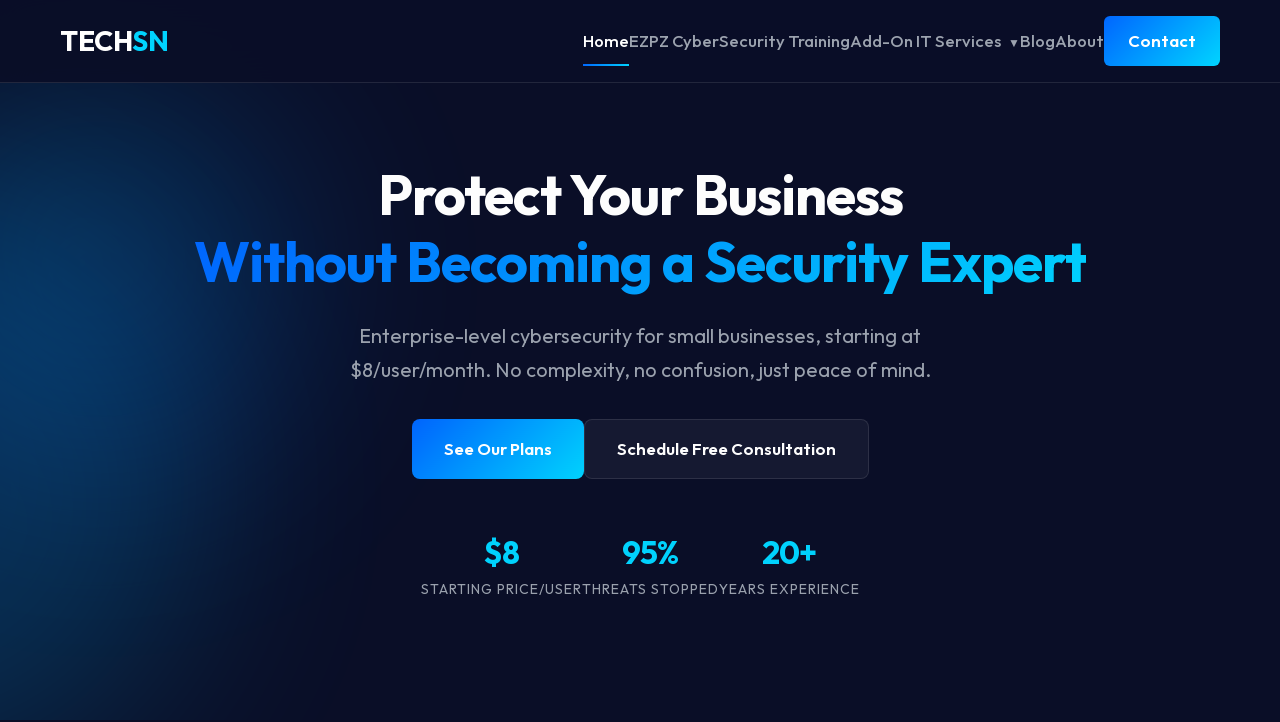

--- FILE ---
content_type: text/html; charset=utf-8
request_url: https://www.techsn.com/
body_size: 4600
content:
<!DOCTYPE html>
<html lang="en">
<head>
    <meta charset="UTF-8">
    <meta name="viewport" content="width=device-width, initial-scale=1.0">
    <title>EZPZ Cyber - Business-Grade Cybersecurity Made Easy | Tech Solutions Now</title>
    <meta name="description" content="Enterprise-level cybersecurity for small businesses, starting at $8/user/month. No complexity, no confusion, just protection. Serving businesses nationwide.">

    <!-- Fonts -->
    <link rel="preconnect" href="https://fonts.googleapis.com">
    <link rel="preconnect" href="https://fonts.gstatic.com" crossorigin>
    <link href="https://fonts.googleapis.com/css2?family=Outfit:wght@300;400;500;600;700&family=JetBrains+Mono:wght@400;500&display=swap" rel="stylesheet">

    <link rel="stylesheet" href="css/styles.css">
    <link rel="stylesheet" href="css/animations.css">
</head>
<body>
    <!-- Navigation -->
    <nav class="navbar">
        <div class="nav-container">
            <div class="nav-brand">
                <a href="index.html">
                    <span class="logo-text">TECH<span class="accent">SN</span></span>
                </a>
            </div>
            <button class="mobile-toggle" aria-label="Toggle navigation">
                <span></span>
                <span></span>
                <span></span>
            </button>
            <div class="nav-menu">
                <a href="index.html" class="nav-link active">Home</a>
                <a href="pages/ezpz-cyber.html" class="nav-link">EZPZ Cyber</a>
                <a href="pages/security-awareness-training.html" class="nav-link">Security Training</a>
                <div class="nav-dropdown">
                    <a href="#" class="nav-link">Add-On IT Services <span class="arrow">▼</span></a>
                    <div class="dropdown-content">
                        <a href="pages/add-on-services.html#voip">VoIP & Telecom</a>
                        <a href="pages/add-on-services.html#monitoring">Remote Monitoring</a>
                        <a href="pages/add-on-services.html#backup">Managed Backup</a>
                        <a href="pages/add-on-services.html#planning">Strategic Planning</a>
                        <a href="pages/add-on-services.html#support">On-Demand Support</a>
                    </div>
                </div>
                <a href="pages/blog.html" class="nav-link">Blog</a>
                <a href="pages/about.html" class="nav-link">About</a>
                <a href="pages/contact.html" class="nav-link nav-cta">Contact</a>
            </div>
        </div>
    </nav>

    <!-- Hero Section -->
    <section class="hero">
        <div class="hero-bg">
            <div class="grid-pattern"></div>
            <div class="gradient-orb orb-1"></div>
            <div class="gradient-orb orb-2"></div>
        </div>
        <div class="container">
            <div class="hero-content" style="grid-template-columns: 1fr; text-align: center; max-width: 900px; margin: 0 auto;">
                <div class="hero-text fade-in-up">
                    <h1 class="hero-title">
                        Protect Your Business<br>
                        <span class="text-gradient">Without Becoming a Security Expert</span>
                    </h1>
                    <p class="hero-subtitle" style="max-width: 700px; margin: 0 auto 2rem;">
                        Enterprise-level cybersecurity for small businesses, starting at $8/user/month. No complexity, no confusion, just peace of mind.
                    </p>
                    <div class="hero-buttons" style="justify-content: center;">
                        <a href="pages/ezpz-cyber.html" class="btn btn-primary">See Our Plans</a>
                        <a href="pages/contact.html" class="btn btn-secondary">
                            <span>Schedule Free Consultation</span>
                        </a>
                    </div>
                    <div class="hero-stats" style="justify-content: center;">
                        <div class="stat">
                            <span class="stat-number">$8</span>
                            <span class="stat-label">Starting Price/User</span>
                        </div>
                        <div class="stat">
                            <span class="stat-number">95%</span>
                            <span class="stat-label">Threats Stopped</span>
                        </div>
                        <div class="stat">
                            <span class="stat-number">20+</span>
                            <span class="stat-label">Years Experience</span>
                        </div>
                    </div>
                </div>
            </div>
        </div>
    </section>

    <!-- Problem Statement Section -->
    <section class="services-section">
        <div class="container">
            <div class="section-header">
                <span class="section-tag">YOU'RE NOT ALONE</span>
                <h2 class="section-title">You Know You Need Cybersecurity, But...</h2>
            </div>
            <div class="features-grid">
                <div class="feature">
                    <div class="feature-icon">
                        <svg width="32" height="32" viewBox="0 0 24 24" fill="none" stroke="currentColor" stroke-width="2">
                            <circle cx="12" cy="12" r="10"/>
                            <path d="M9.09 9a3 3 0 0 1 5.83 1c0 2-3 3-3 3"/>
                            <line x1="12" y1="17" x2="12.01" y2="17"/>
                        </svg>
                    </div>
                    <h3>It Feels Overwhelming</h3>
                    <p>Too many options, too much technical jargon, and you're not sure where to start.</p>
                </div>
                <div class="feature">
                    <div class="feature-icon">
                        <svg width="32" height="32" viewBox="0 0 24 24" fill="none" stroke="currentColor" stroke-width="2">
                            <line x1="12" y1="1" x2="12" y2="23"/>
                            <path d="M17 5H9.5a3.5 3.5 0 0 0 0 7h5a3.5 3.5 0 0 1 0 7H6"/>
                        </svg>
                    </div>
                    <h3>Enterprise Solutions Are Too Expensive</h3>
                    <p>Big company security costs $125-250 per person. That's just not realistic for your budget.</p>
                </div>
                <div class="feature">
                    <div class="feature-icon">
                        <svg width="32" height="32" viewBox="0 0 24 24" fill="none" stroke="currentColor" stroke-width="2">
                            <path d="M17 21v-2a4 4 0 0 0-4-4H5a4 4 0 0 0-4 4v2"/>
                            <circle cx="9" cy="7" r="4"/>
                            <path d="M23 21v-2a4 4 0 0 0-3-3.87"/>
                            <path d="M16 3.13a4 4 0 0 1 0 7.75"/>
                        </svg>
                    </div>
                    <h3>You Don't Have an IT Department</h3>
                    <p>Who's going to set it up? Manage it? Keep it updated? You just want it to work.</p>
                </div>
                <div class="feature">
                    <div class="feature-icon">
                        <svg width="32" height="32" viewBox="0 0 24 24" fill="none" stroke="currentColor" stroke-width="2">
                            <rect x="3" y="11" width="18" height="11" rx="2" ry="2"/>
                            <path d="M7 11V7a5 5 0 0 1 10 0v4"/>
                        </svg>
                    </div>
                    <h3>You Just Want Protection</h3>
                    <p>You don't want to become a security expert. You want to run your business with confidence.</p>
                </div>
            </div>
        </div>
    </section>

    <!-- Solution Section -->
    <section class="cta-section">
        <div class="container">
            <div class="cta-card">
                <div class="cta-pattern"></div>
                <div class="cta-content">
                    <span class="section-tag" style="background: rgba(255,255,255,0.2); color: white; margin-bottom: 1rem; display: inline-block;">INTRODUCING</span>
                    <h2>EZPZ Cyber: Business-Grade Security Made Simple</h2>
                    <p style="max-width: 800px; margin: 0 auto 2rem;">Clear protection tiers. Transparent pricing. Complete setup included. You focus on your business - we handle the security.</p>
                    <div class="features-grid" style="grid-template-columns: repeat(auto-fit, minmax(200px, 1fr)); gap: 2rem; margin: 3rem 0;">
                        <div style="text-align: center;">
                            <div class="feature-icon" style="margin: 0 auto 1rem; background: rgba(255,255,255,0.2);">
                                <svg width="32" height="32" viewBox="0 0 24 24" fill="none" stroke="white" stroke-width="2">
                                    <polyline points="20 6 9 17 4 12"/>
                                </svg>
                            </div>
                            <h3 style="color: white; margin-bottom: 0.5rem;">Simple</h3>
                            <p style="color: rgba(255,255,255,0.9);">Three clear tiers, transparent pricing, easy to choose</p>
                        </div>
                        <div style="text-align: center;">
                            <div class="feature-icon" style="margin: 0 auto 1rem; background: rgba(255,255,255,0.2);">
                                <svg width="32" height="32" viewBox="0 0 24 24" fill="none" stroke="white" stroke-width="2">
                                    <line x1="12" y1="1" x2="12" y2="23"/>
                                    <path d="M17 5H9.5a3.5 3.5 0 0 0 0 7h5a3.5 3.5 0 0 1 0 7H6"/>
                                </svg>
                            </div>
                            <h3 style="color: white; margin-bottom: 0.5rem;">Affordable</h3>
                            <p style="color: rgba(255,255,255,0.9);">Enterprise protection starting at $8/user/month</p>
                        </div>
                        <div style="text-align: center;">
                            <div class="feature-icon" style="margin: 0 auto 1rem; background: rgba(255,255,255,0.2);">
                                <svg width="32" height="32" viewBox="0 0 24 24" fill="none" stroke="white" stroke-width="2">
                                    <path d="M22 11.08V12a10 10 0 1 1-5.93-9.14"/>
                                    <polyline points="22 4 12 14.01 9 11.01"/>
                                </svg>
                            </div>
                            <h3 style="color: white; margin-bottom: 0.5rem;">Complete</h3>
                            <p style="color: rgba(255,255,255,0.9);">We handle setup, training, and ongoing support</p>
                        </div>
                    </div>
                    <p style="font-size: 0.875rem; opacity: 0.9; margin-bottom: 2rem;">Powered by Coro's AI platform, trusted by thousands of businesses</p>
                    <div class="cta-buttons">
                        <a href="pages/ezpz-cyber.html" class="btn btn-white">View Detailed Pricing</a>
                    </div>
                </div>
            </div>
        </div>
    </section>

    <!-- Three Tiers Preview -->
    <section class="services-section">
        <div class="container">
            <div class="section-header">
                <span class="section-tag">CHOOSE YOUR PROTECTION LEVEL</span>
                <h2 class="section-title">Three Tiers, One Goal: Keep Your Business Safe</h2>
                <p class="section-subtitle">All plans include complete setup and ongoing support</p>
            </div>
            <div class="services-grid">
                <a href="pages/ezpz-cyber.html" class="service-card">
                    <div class="service-icon">
                        <svg width="48" height="48" viewBox="0 0 24 24" fill="none" stroke="currentColor" stroke-width="1.5">
                            <path d="M12 22s8-4 8-10V5l-8-3-8 3v7c0 6 8 10 8 10z"/>
                        </svg>
                    </div>
                    <span class="section-tag" style="font-size: 0.75rem; margin-bottom: 0.5rem;">MOST POPULAR</span>
                    <h3>Essential Protection</h3>
                    <p style="font-size: 2rem; font-weight: 700; color: var(--accent); margin: 1rem 0;">$8<span style="font-size: 1rem; font-weight: 400; color: var(--light-gray);">/user/month</span></p>
                    <p>Complete endpoint, email, and cloud app security. Security awareness training included. Perfect for small teams.</p>
                    <span class="service-link">View Details →</span>
                </a>
                <a href="pages/ezpz-cyber.html" class="service-card">
                    <div class="service-icon">
                        <svg width="48" height="48" viewBox="0 0 24 24" fill="none" stroke="currentColor" stroke-width="1.5">
                            <path d="M12 22s8-4 8-10V5l-8-3-8 3v7c0 6 8 10 8 10z"/>
                            <polyline points="9 12 11 14 15 10"/>
                        </svg>
                    </div>
                    <span class="section-tag" style="font-size: 0.75rem; margin-bottom: 0.5rem;">GROWING TEAMS</span>
                    <h3>Professional Protection</h3>
                    <p style="font-size: 1.5rem; font-weight: 700; color: var(--white); margin: 1rem 0;">Custom Pricing</p>
                    <p>Everything in Essential plus enhanced monitoring, detailed reports, and priority support. For businesses with compliance needs.</p>
                    <span class="service-link">View Details →</span>
                </a>
                <a href="pages/ezpz-cyber.html" class="service-card">
                    <div class="service-icon">
                        <svg width="48" height="48" viewBox="0 0 24 24" fill="none" stroke="currentColor" stroke-width="1.5">
                            <path d="M12 22s8-4 8-10V5l-8-3-8 3v7c0 6 8 10 8 10z"/>
                            <circle cx="12" cy="12" r="3"/>
                        </svg>
                    </div>
                    <span class="section-tag" style="font-size: 0.75rem; margin-bottom: 0.5rem;">24/7 PROTECTION</span>
                    <h3>Enterprise Protection</h3>
                    <p style="font-size: 1.5rem; font-weight: 700; color: var(--white); margin: 1rem 0;">Custom Pricing</p>
                    <p>Full Coro SOC with 24/7 managed detection and response. Dedicated account manager. White-glove service for critical businesses.</p>
                    <span class="service-link">View Details →</span>
                </a>
            </div>
        </div>
    </section>

    <!-- Trust Indicators -->
    <section class="features-section">
        <div class="container">
            <div class="section-header">
                <span class="section-tag">WHY TECH SOLUTIONS NOW</span>
                <h2 class="section-title">20 Years Protecting Businesses Like Yours</h2>
            </div>
            <div class="features-grid">
                <div class="feature">
                    <div class="feature-icon">
                        <svg width="32" height="32" viewBox="0 0 24 24" fill="none" stroke="currentColor" stroke-width="2">
                            <path d="M17 21v-2a4 4 0 0 0-4-4H5a4 4 0 0 0-4 4v2"/>
                            <circle cx="9" cy="7" r="4"/>
                            <path d="M23 21v-2a4 4 0 0 0-3-3.87"/>
                        </svg>
                    </div>
                    <h3>Business-First Approach</h3>
                    <p>We translate security into business terms. No jargon, just clear protection for what matters most.</p>
                </div>
                <div class="feature">
                    <div class="feature-icon">
                        <svg width="32" height="32" viewBox="0 0 24 24" fill="none" stroke="currentColor" stroke-width="2">
                            <path d="M21 16V8a2 2 0 0 0-1-1.73l-7-4a2 2 0 0 0-2 0l-7 4A2 2 0 0 0 3 8v8a2 2 0 0 0 1 1.73l7 4a2 2 0 0 0 2 0l7-4A2 2 0 0 0 21 16z"/>
                            <polyline points="3.27 6.96 12 12.01 20.73 6.96"/>
                            <line x1="12" y1="22.08" x2="12" y2="12"/>
                        </svg>
                    </div>
                    <h3>Nationwide Service</h3>
                    <p>Serving businesses across the United States. Your security has no geographic limits.</p>
                </div>
                <div class="feature">
                    <div class="feature-icon">
                        <svg width="32" height="32" viewBox="0 0 24 24" fill="none" stroke="currentColor" stroke-width="2">
                            <polyline points="22 12 18 12 15 21 9 3 6 12 2 12"/>
                        </svg>
                    </div>
                    <h3>Business Continuity Focus</h3>
                    <p>This isn't about technology—it's about keeping your business running no matter what.</p>
                </div>
                <div class="feature">
                    <div class="feature-icon">
                        <svg width="32" height="32" viewBox="0 0 24 24" fill="none" stroke="currentColor" stroke-width="2">
                            <path d="M14 2H6a2 2 0 0 0-2 2v16a2 2 0 0 0 2 2h12a2 2 0 0 0 2-2V8z"/>
                            <polyline points="14 2 14 8 20 8"/>
                            <line x1="16" y1="13" x2="8" y2="13"/>
                            <line x1="16" y1="17" x2="8" y2="17"/>
                            <polyline points="10 9 9 9 8 9"/>
                        </svg>
                    </div>
                    <h3>Honest Advisors</h3>
                    <p>No pressure sales tactics. Just transparent recommendations that fit your needs and budget.</p>
                </div>
            </div>
        </div>
    </section>

    <!-- Add-On Services Mention -->
    <section class="services-section" style="background: var(--dark);">
        <div class="container">
            <div class="section-header">
                <span class="section-tag">BEYOND CYBERSECURITY</span>
                <h2 class="section-title">Need More Than Security?</h2>
                <p class="section-subtitle">We can help with your other IT needs too</p>
            </div>
            <div style="display: grid; grid-template-columns: repeat(auto-fit, minmax(200px, 1fr)); gap: 2rem; margin-top: 3rem;">
                <div style="text-align: center;">
                    <h3 style="font-size: 1.125rem; margin-bottom: 0.5rem;">VoIP & Phone Systems</h3>
                    <p style="color: var(--light-gray); font-size: 0.9375rem;">Reliable business communications</p>
                </div>
                <div style="text-align: center;">
                    <h3 style="font-size: 1.125rem; margin-bottom: 0.5rem;">Remote IT Monitoring</h3>
                    <p style="color: var(--light-gray); font-size: 0.9375rem;">Prevent problems before they happen</p>
                </div>
                <div style="text-align: center;">
                    <h3 style="font-size: 1.125rem; margin-bottom: 0.5rem;">Managed Backup</h3>
                    <p style="color: var(--light-gray); font-size: 0.9375rem;">Protect your critical data</p>
                </div>
                <div style="text-align: center;">
                    <h3 style="font-size: 1.125rem; margin-bottom: 0.5rem;">IT Planning & Support</h3>
                    <p style="color: var(--light-gray); font-size: 0.9375rem;">Strategic guidance when you need it</p>
                </div>
            </div>
            <div style="text-align: center; margin-top: 3rem;">
                <a href="pages/add-on-services.html" class="btn btn-secondary">Explore Add-On Services</a>
            </div>
        </div>
    </section>

    <!-- Final CTA -->
    <section class="cta-section">
        <div class="container">
            <div class="cta-card">
                <div class="cta-pattern"></div>
                <div class="cta-content">
                    <h2>Ready to Protect Your Business?</h2>
                    <p>Schedule a free consultation. No pressure, just honest advice about keeping your business safe.</p>
                    <div class="cta-buttons">
                        <a href="pages/ezpz-cyber.html" class="btn btn-white">See Pricing & Plans</a>
                        <a href="pages/contact.html" class="btn btn-outline">
                            <span>Talk to an Expert</span>
                        </a>
                    </div>
                </div>
            </div>
        </div>
    </section>

    <!-- Footer -->
    <footer class="footer">
        <div class="container">
            <div class="footer-content">
                <div class="footer-section">
                    <div class="footer-brand">
                        <span class="logo-text">TECH<span class="accent">SN</span></span>
                        <p>Your trusted cybersecurity partner</p>
                    </div>
                    <div class="footer-contact">
                        <a href="tel:614-895-8000">📞 (614) 895-8000</a>
                        <a href="mailto:support@techsn.com">✉️ support@techsn.com</a>
                        <p style="margin-top: 0.5rem; color: var(--light-gray); font-size: 0.875rem;">🌎 Serving businesses nationwide</p>
                    </div>
                </div>
                <div class="footer-section">
                    <h4>EZPZ Cyber</h4>
                    <ul>
                        <li><a href="pages/ezpz-cyber.html">Overview & Pricing</a></li>
                        <li><a href="pages/security-awareness-training.html">Security Training</a></li>
                        <li><a href="pages/contact.html">Get Started</a></li>
                    </ul>
                </div>
                <div class="footer-section">
                    <h4>Services</h4>
                    <ul>
                        <li><a href="pages/add-on-services.html#voip">VoIP & Telecom</a></li>
                        <li><a href="pages/add-on-services.html#monitoring">Remote Monitoring</a></li>
                        <li><a href="pages/add-on-services.html#backup">Managed Backup</a></li>
                        <li><a href="pages/add-on-services.html#support">On-Demand Support</a></li>
                    </ul>
                </div>
                <div class="footer-section">
                    <h4>Company</h4>
                    <ul>
                        <li><a href="pages/about.html">About Us</a></li>
                        <li><a href="pages/blog.html">Blog</a></li>
                        <li><a href="pages/contact.html">Contact</a></li>
                    </ul>
                </div>
            </div>
            <div class="footer-bottom">
                <p>&copy; 2025 Tech Solutions Now. All rights reserved.</p>
                <div class="footer-links">
                    <a href="pages/privacy.html">Privacy Policy</a>
                    <a href="pages/terms.html">Terms of Service</a>
                </div>
            </div>
        </div>
    </footer>

    <script src="js/main.js"></script>
</body>
</html>


--- FILE ---
content_type: text/css; charset=utf-8
request_url: https://www.techsn.com/css/styles.css
body_size: 3124
content:
/* CSS Variables & Reset */
:root {
    --primary: #0066FF;
    --primary-dark: #0052CC;
    --primary-light: #3385FF;
    --accent: #00D4FF;
    --dark: #0A0E27;
    --dark-secondary: #151932;
    --gray: #6B7280;
    --light-gray: #9CA3AF;
    --white: #FFFFFF;
    --off-white: #F9FAFB;
    --border: rgba(255, 255, 255, 0.1);
    --shadow: 0 10px 40px rgba(0, 0, 0, 0.1);
    --shadow-lg: 0 20px 60px rgba(0, 0, 0, 0.15);
    --gradient: linear-gradient(135deg, var(--primary) 0%, var(--accent) 100%);
    --font-main: 'Outfit', -apple-system, BlinkMacSystemFont, sans-serif;
    --font-mono: 'JetBrains Mono', monospace;
    --transition: all 0.3s cubic-bezier(0.4, 0, 0.2, 1);

    /* Text colors for better readability */
    --text-primary: #FFFFFF;
    --text-secondary: #B8BCC8;
    --link-color: #5BA3FF;
    --link-hover: #00D4FF;
}

* {
    margin: 0;
    padding: 0;
    box-sizing: border-box;
}

html {
    scroll-behavior: smooth;
}

body {
    font-family: var(--font-main);
    background: var(--dark);
    color: var(--white);
    line-height: 1.6;
    overflow-x: hidden;
    -webkit-font-smoothing: antialiased;
    -moz-osx-font-smoothing: grayscale;
}

/* Global Link Styles */
a {
    color: var(--link-color);
    text-decoration: none;
    transition: var(--transition);
    font-size: 1.05rem;
}

a:hover {
    color: var(--link-hover);
    text-decoration: underline;
}

a:visited {
    color: #8B9BFF;
}

/* Paragraphs and text */
p {
    color: var(--text-secondary);
    font-size: 1.05rem;
    line-height: 1.7;
}

/* Container */
.container {
    max-width: 1200px;
    margin: 0 auto;
    padding: 0 20px;
}

/* Navigation */
.navbar {
    position: fixed;
    top: 0;
    left: 0;
    right: 0;
    background: rgba(10, 14, 39, 0.95);
    backdrop-filter: blur(20px);
    border-bottom: 1px solid var(--border);
    z-index: 1000;
    padding: 1rem 0;
    transition: var(--transition);
}

.navbar.scrolled {
    padding: 0.75rem 0;
    background: rgba(10, 14, 39, 0.98);
}

.nav-container {
    max-width: 1200px;
    margin: 0 auto;
    padding: 0 20px;
    display: flex;
    justify-content: space-between;
    align-items: center;
}

.nav-brand {
    display: flex;
    align-items: center;
}

.logo-text {
    font-size: 1.75rem;
    font-weight: 700;
    letter-spacing: -0.5px;
    color: var(--white);
    text-decoration: none;
}

.logo-text .accent {
    color: var(--accent);
}

.nav-menu {
    display: flex;
    align-items: center;
    gap: 2rem;
}

.nav-link {
    color: var(--light-gray);
    text-decoration: none;
    font-weight: 500;
    position: relative;
    transition: var(--transition);
    padding: 0.5rem 0;
}

.nav-link:hover,
.nav-link.active {
    color: var(--white);
}

.nav-link.active::after {
    content: '';
    position: absolute;
    bottom: -4px;
    left: 0;
    width: 100%;
    height: 2px;
    background: var(--gradient);
}

.nav-dropdown {
    position: relative;
}

.nav-dropdown .arrow {
    font-size: 0.75rem;
    margin-left: 4px;
    transition: transform 0.3s;
}

.nav-dropdown:hover .arrow {
    transform: rotate(180deg);
}

.dropdown-content {
    position: absolute;
    top: 100%;
    left: 0;
    background: var(--dark-secondary);
    border: 1px solid var(--border);
    border-radius: 8px;
    padding: 0.5rem;
    margin-top: 0.5rem;
    min-width: 200px;
    opacity: 0;
    visibility: hidden;
    transform: translateY(-10px);
    transition: var(--transition);
}

.nav-dropdown:hover .dropdown-content {
    opacity: 1;
    visibility: visible;
    transform: translateY(0);
}

.dropdown-content a {
    display: block;
    padding: 0.75rem 1rem;
    color: var(--light-gray);
    text-decoration: none;
    border-radius: 4px;
    transition: var(--transition);
}

.dropdown-content a:hover {
    background: rgba(255, 255, 255, 0.05);
    color: var(--white);
}

.nav-cta {
    background: var(--gradient);
    color: var(--white) !important;
    padding: 0.75rem 1.5rem !important;
    border-radius: 6px;
    font-weight: 600;
    transition: var(--transition);
}

.nav-cta:hover {
    transform: translateY(-2px);
    box-shadow: 0 10px 20px rgba(0, 102, 255, 0.3);
}

.mobile-toggle {
    display: none;
    flex-direction: column;
    gap: 4px;
    background: none;
    border: none;
    cursor: pointer;
    padding: 4px;
}

.mobile-toggle span {
    width: 24px;
    height: 2px;
    background: var(--white);
    transition: var(--transition);
}

/* Hero Section */
.hero {
    position: relative;
    min-height: 100vh;
    display: flex;
    align-items: center;
    padding: 120px 0 80px;
    overflow: hidden;
}

.hero-bg {
    position: absolute;
    inset: 0;
    z-index: -1;
}

.grid-pattern {
    position: absolute;
    inset: 0;
    background-image: 
        linear-gradient(rgba(0, 102, 255, 0.1) 1px, transparent 1px),
        linear-gradient(90deg, rgba(0, 102, 255, 0.1) 1px, transparent 1px);
    background-size: 50px 50px;
    opacity: 0.3;
}

.gradient-orb {
    position: absolute;
    border-radius: 50%;
    filter: blur(100px);
}

.orb-1 {
    width: 600px;
    height: 600px;
    background: var(--gradient);
    top: -200px;
    right: -200px;
    opacity: 0.2;
}

.orb-2 {
    width: 400px;
    height: 400px;
    background: linear-gradient(135deg, var(--accent) 0%, var(--primary) 100%);
    bottom: -100px;
    left: -100px;
    opacity: 0.2;
}

.hero-content {
    display: grid;
    grid-template-columns: 1fr 1fr;
    gap: 60px;
    align-items: center;
}

.hero-title {
    font-size: clamp(2.5rem, 5vw, 3.5rem);
    font-weight: 700;
    line-height: 1.2;
    margin-bottom: 1.5rem;
    letter-spacing: -1px;
}

.text-gradient {
    background: var(--gradient);
    -webkit-background-clip: text;
    -webkit-text-fill-color: transparent;
    background-clip: text;
}

.hero-subtitle {
    font-size: 1.25rem;
    color: var(--light-gray);
    margin-bottom: 2rem;
    line-height: 1.7;
}

.hero-buttons {
    display: flex;
    gap: 1rem;
    margin-bottom: 3rem;
}

.btn {
    display: inline-flex;
    align-items: center;
    gap: 0.5rem;
    padding: 1rem 2rem;
    border-radius: 8px;
    font-weight: 600;
    text-decoration: none;
    transition: var(--transition);
    cursor: pointer;
    border: none;
    font-family: var(--font-main);
}

.btn-primary {
    background: var(--gradient);
    color: var(--white);
}

.btn-primary:hover {
    transform: translateY(-2px);
    box-shadow: 0 20px 40px rgba(0, 102, 255, 0.3);
}

.btn-secondary {
    background: rgba(255, 255, 255, 0.05);
    color: var(--white);
    border: 1px solid var(--border);
}

.btn-secondary:hover {
    background: rgba(255, 255, 255, 0.1);
    transform: translateY(-2px);
}

.btn-white {
    background: var(--white);
    color: var(--dark);
}

.btn-white:hover {
    transform: translateY(-2px);
    box-shadow: 0 20px 40px rgba(255, 255, 255, 0.2);
}

.btn-outline {
    background: transparent;
    color: var(--white);
    border: 2px solid rgba(255, 255, 255, 0.3);
}

.btn-outline:hover {
    background: rgba(255, 255, 255, 0.1);
    border-color: rgba(255, 255, 255, 0.5);
}

.hero-stats {
    display: flex;
    gap: 3rem;
}

.stat {
    display: flex;
    flex-direction: column;
}

.stat-number {
    font-size: 2rem;
    font-weight: 700;
    color: var(--accent);
    letter-spacing: -1px;
}

.stat-label {
    font-size: 0.875rem;
    color: var(--light-gray);
    text-transform: uppercase;
    letter-spacing: 1px;
}

/* Code Window */
.code-window {
    background: var(--dark-secondary);
    border: 1px solid var(--border);
    border-radius: 12px;
    overflow: hidden;
    box-shadow: var(--shadow-lg);
}

.window-header {
    background: rgba(255, 255, 255, 0.05);
    padding: 1rem;
    display: flex;
    align-items: center;
    gap: 1rem;
    border-bottom: 1px solid var(--border);
}

.window-dots {
    display: flex;
    gap: 0.5rem;
}

.window-dots span {
    width: 12px;
    height: 12px;
    border-radius: 50%;
    background: var(--border);
}

.window-dots span:nth-child(1) {
    background: #FF5F57;
}

.window-dots span:nth-child(2) {
    background: #FFBD2E;
}

.window-dots span:nth-child(3) {
    background: #28CA42;
}

.window-title {
    font-family: var(--font-mono);
    font-size: 0.875rem;
    color: var(--light-gray);
}

.window-content {
    padding: 2rem;
}

.window-content pre {
    font-family: var(--font-mono);
    font-size: 0.875rem;
    line-height: 1.6;
    color: var(--light-gray);
}

.code-comment {
    color: #6B7280;
}

.code-keyword {
    color: #F472B6;
}

.code-function {
    color: #60A5FA;
}

.code-variable {
    color: #A78BFA;
}

.code-boolean {
    color: #34D399;
}

/* Services Section */
.services-section {
    padding: 100px 0;
    background: var(--dark-secondary);
}

.section-header {
    text-align: center;
    margin-bottom: 60px;
}

.section-tag {
    display: inline-block;
    padding: 0.5rem 1rem;
    background: rgba(0, 102, 255, 0.1);
    color: var(--accent);
    border-radius: 100px;
    font-size: 0.875rem;
    font-weight: 600;
    letter-spacing: 1px;
    text-transform: uppercase;
    margin-bottom: 1rem;
}

.section-title {
    font-size: clamp(2rem, 4vw, 3rem);
    font-weight: 700;
    margin-bottom: 1rem;
    letter-spacing: -0.5px;
}

.section-subtitle {
    font-size: 1.25rem;
    color: var(--light-gray);
}

.services-grid {
    display: grid;
    grid-template-columns: repeat(auto-fit, minmax(350px, 1fr));
    gap: 2rem;
}

.service-card {
    background: rgba(255, 255, 255, 0.02);
    border: 1px solid var(--border);
    border-radius: 12px;
    padding: 2rem;
    transition: var(--transition);
    text-decoration: none;
    color: inherit;
    position: relative;
    overflow: hidden;
}

.service-card::before {
    content: '';
    position: absolute;
    inset: 0;
    background: var(--gradient);
    opacity: 0;
    transition: opacity 0.3s;
}

.service-card:hover {
    transform: translateY(-5px);
    border-color: rgba(0, 102, 255, 0.5);
    box-shadow: 0 20px 40px rgba(0, 102, 255, 0.1);
}

.service-card:hover::before {
    opacity: 0.05;
}

.service-icon {
    width: 60px;
    height: 60px;
    background: var(--gradient);
    border-radius: 12px;
    display: flex;
    align-items: center;
    justify-content: center;
    margin-bottom: 1.5rem;
}

.service-card h3 {
    font-size: 1.5rem;
    margin-bottom: 1rem;
    font-weight: 600;
}

.service-card p {
    color: var(--light-gray);
    line-height: 1.7;
    margin-bottom: 1.5rem;
}

.service-link {
    color: var(--accent);
    font-weight: 600;
    display: inline-flex;
    align-items: center;
    gap: 0.5rem;
    transition: var(--transition);
}

.service-card:hover .service-link {
    gap: 1rem;
}

/* CTA Section */
.cta-section {
    padding: 100px 0;
}

.cta-card {
    background: var(--gradient);
    border-radius: 24px;
    padding: 80px 60px;
    text-align: center;
    position: relative;
    overflow: hidden;
}

.cta-pattern {
    position: absolute;
    inset: 0;
    background-image: 
        radial-gradient(circle at 20% 50%, rgba(255, 255, 255, 0.1) 0%, transparent 50%),
        radial-gradient(circle at 80% 50%, rgba(255, 255, 255, 0.1) 0%, transparent 50%);
}

.cta-content {
    position: relative;
    z-index: 1;
}

.cta-content h2 {
    font-size: clamp(2rem, 4vw, 3rem);
    margin-bottom: 1rem;
    font-weight: 700;
}

.cta-content p {
    font-size: 1.25rem;
    margin-bottom: 2rem;
    opacity: 0.95;
}

.cta-buttons {
    display: flex;
    gap: 1rem;
    justify-content: center;
}

/* Features Section */
.features-section {
    padding: 100px 0;
    background: var(--dark-secondary);
}

.features-grid {
    display: grid;
    grid-template-columns: repeat(auto-fit, minmax(250px, 1fr));
    gap: 3rem;
}

.feature {
    text-align: center;
}

.feature-icon {
    width: 80px;
    height: 80px;
    margin: 0 auto 1.5rem;
    background: rgba(0, 102, 255, 0.1);
    border-radius: 16px;
    display: flex;
    align-items: center;
    justify-content: center;
    position: relative;
}

.feature-icon svg {
    color: var(--accent);
}

.feature h3 {
    font-size: 1.25rem;
    margin-bottom: 0.75rem;
    font-weight: 600;
}

.feature p {
    color: var(--light-gray);
    line-height: 1.6;
}

/* Footer */
.footer {
    background: var(--dark);
    border-top: 1px solid var(--border);
    padding: 60px 0 20px;
}

.footer-content {
    display: grid;
    grid-template-columns: 2fr 1fr 1fr 1fr;
    gap: 3rem;
    margin-bottom: 3rem;
}

.footer-brand {
    margin-bottom: 1.5rem;
}

.footer-brand p {
    color: var(--light-gray);
    margin-top: 0.5rem;
}

.footer-contact a {
    display: block;
    color: var(--light-gray);
    text-decoration: none;
    margin-bottom: 0.75rem;
    transition: var(--transition);
}

.footer-contact a:hover {
    color: var(--white);
}

.footer-section h4 {
    font-size: 1rem;
    font-weight: 600;
    margin-bottom: 1.5rem;
    text-transform: uppercase;
    letter-spacing: 1px;
}

.footer-section ul {
    list-style: none;
}

.footer-section li {
    margin-bottom: 0.75rem;
}

.footer-section a {
    color: var(--light-gray);
    text-decoration: none;
    transition: var(--transition);
}

.footer-section a:hover {
    color: var(--white);
}

.footer-bottom {
    padding-top: 2rem;
    border-top: 1px solid var(--border);
    display: flex;
    justify-content: space-between;
    align-items: center;
}

.footer-bottom p {
    color: var(--light-gray);
}

.footer-links {
    display: flex;
    gap: 2rem;
}

.footer-links a {
    color: var(--light-gray);
    text-decoration: none;
    transition: var(--transition);
}

.footer-links a:hover {
    color: var(--white);
}

/* Responsive Design */
@media (max-width: 768px) {
    .nav-menu {
        position: fixed;
        top: 0;
        right: -100%;
        width: 80%;
        max-width: 400px;
        height: 100vh;
        background: var(--dark-secondary);
        flex-direction: column;
        justify-content: flex-start;
        align-items: flex-start;
        padding: 80px 30px;
        transition: right 0.3s;
    }

    .nav-menu.active {
        right: 0;
    }

    .mobile-toggle {
        display: flex;
        z-index: 1001;
    }

    .mobile-toggle.active span:nth-child(1) {
        transform: rotate(45deg) translate(5px, 5px);
    }

    .mobile-toggle.active span:nth-child(2) {
        opacity: 0;
    }

    .mobile-toggle.active span:nth-child(3) {
        transform: rotate(-45deg) translate(5px, -5px);
    }

    .hero-content {
        grid-template-columns: 1fr;
        gap: 40px;
    }

    .hero-visual {
        order: -1;
    }

    .hero-buttons {
        flex-direction: column;
    }

    .hero-stats {
        justify-content: space-between;
    }

    .services-grid {
        grid-template-columns: 1fr;
    }

    .cta-card {
        padding: 60px 30px;
    }

    .cta-buttons {
        flex-direction: column;
    }

    .footer-content {
        grid-template-columns: 1fr;
        gap: 2rem;
    }

    .footer-bottom {
        flex-direction: column;
        gap: 1rem;
        text-align: center;
    }
}


--- FILE ---
content_type: text/css; charset=utf-8
request_url: https://www.techsn.com/css/animations.css
body_size: 1291
content:
/* Animations */
@keyframes fadeIn {
    from {
        opacity: 0;
    }
    to {
        opacity: 1;
    }
}

@keyframes fadeInUp {
    from {
        opacity: 0;
        transform: translateY(30px);
    }
    to {
        opacity: 1;
        transform: translateY(0);
    }
}

@keyframes fadeInDown {
    from {
        opacity: 0;
        transform: translateY(-30px);
    }
    to {
        opacity: 1;
        transform: translateY(0);
    }
}

@keyframes fadeInLeft {
    from {
        opacity: 0;
        transform: translateX(-30px);
    }
    to {
        opacity: 1;
        transform: translateX(0);
    }
}

@keyframes fadeInRight {
    from {
        opacity: 0;
        transform: translateX(30px);
    }
    to {
        opacity: 1;
        transform: translateX(0);
    }
}

@keyframes scaleIn {
    from {
        opacity: 0;
        transform: scale(0.9);
    }
    to {
        opacity: 1;
        transform: scale(1);
    }
}

@keyframes slideInUp {
    from {
        transform: translateY(100%);
    }
    to {
        transform: translateY(0);
    }
}

@keyframes pulse {
    0%, 100% {
        opacity: 1;
    }
    50% {
        opacity: 0.5;
    }
}

@keyframes float {
    0%, 100% {
        transform: translateY(0);
    }
    50% {
        transform: translateY(-10px);
    }
}

@keyframes rotate {
    from {
        transform: rotate(0deg);
    }
    to {
        transform: rotate(360deg);
    }
}

@keyframes shimmer {
    0% {
        background-position: -1000px 0;
    }
    100% {
        background-position: 1000px 0;
    }
}

@keyframes gradientShift {
    0% {
        background-position: 0% 50%;
    }
    50% {
        background-position: 100% 50%;
    }
    100% {
        background-position: 0% 50%;
    }
}

/* Animation Classes */
.fade-in {
    animation: fadeIn 0.8s ease-out forwards;
}

.fade-in-up {
    animation: fadeInUp 0.8s ease-out forwards;
}

.fade-in-down {
    animation: fadeInDown 0.8s ease-out forwards;
}

.fade-in-left {
    animation: fadeInLeft 0.8s ease-out forwards;
}

.fade-in-right {
    animation: fadeInRight 0.8s ease-out forwards;
}

.scale-in {
    animation: scaleIn 0.8s ease-out forwards;
}

.slide-in-up {
    animation: slideInUp 0.8s ease-out forwards;
}

/* Stagger Animation Delays */
.stagger-1 {
    animation-delay: 0.1s;
}

.stagger-2 {
    animation-delay: 0.2s;
}

.stagger-3 {
    animation-delay: 0.3s;
}

.stagger-4 {
    animation-delay: 0.4s;
}

.stagger-5 {
    animation-delay: 0.5s;
}

.stagger-6 {
    animation-delay: 0.6s;
}

/* Hover Effects */
.hover-lift {
    transition: transform 0.3s ease;
}

.hover-lift:hover {
    transform: translateY(-5px);
}

.hover-scale {
    transition: transform 0.3s ease;
}

.hover-scale:hover {
    transform: scale(1.05);
}

.hover-glow {
    transition: box-shadow 0.3s ease;
}

.hover-glow:hover {
    box-shadow: 0 0 30px rgba(0, 102, 255, 0.5);
}

/* Loading Animation */
.loading {
    position: relative;
}

.loading::after {
    content: '';
    position: absolute;
    top: 0;
    left: 0;
    right: 0;
    bottom: 0;
    background: linear-gradient(
        90deg,
        transparent,
        rgba(255, 255, 255, 0.1),
        transparent
    );
    animation: shimmer 2s infinite;
}

/* Pulse Animation for CTAs */
.pulse {
    animation: pulse 2s infinite;
}

/* Float Animation for Elements */
.float {
    animation: float 3s ease-in-out infinite;
}

/* Gradient Animation */
.gradient-animate {
    background-size: 200% 200%;
    animation: gradientShift 3s ease infinite;
}

/* Scroll Reveal Classes */
.reveal {
    opacity: 0;
    transform: translateY(30px);
    transition: opacity 0.8s ease, transform 0.8s ease;
}

.reveal.active {
    opacity: 1;
    transform: translateY(0);
}

.reveal-left {
    opacity: 0;
    transform: translateX(-30px);
    transition: opacity 0.8s ease, transform 0.8s ease;
}

.reveal-left.active {
    opacity: 1;
    transform: translateX(0);
}

.reveal-right {
    opacity: 0;
    transform: translateX(30px);
    transition: opacity 0.8s ease, transform 0.8s ease;
}

.reveal-right.active {
    opacity: 1;
    transform: translateX(0);
}

.reveal-scale {
    opacity: 0;
    transform: scale(0.9);
    transition: opacity 0.8s ease, transform 0.8s ease;
}

.reveal-scale.active {
    opacity: 1;
    transform: scale(1);
}

/* Typewriter Effect */
.typewriter {
    overflow: hidden;
    border-right: 3px solid var(--accent);
    white-space: nowrap;
    margin: 0 auto;
    letter-spacing: 0.15em;
    animation: typing 3.5s steps(40, end), blink-caret 0.75s step-end infinite;
}

@keyframes typing {
    from {
        width: 0;
    }
    to {
        width: 100%;
    }
}

@keyframes blink-caret {
    from, to {
        border-color: transparent;
    }
    50% {
        border-color: var(--accent);
    }
}

/* Smooth Scroll Indicator */
.scroll-indicator {
    position: absolute;
    bottom: 30px;
    left: 50%;
    transform: translateX(-50%);
    width: 30px;
    height: 50px;
    border: 2px solid rgba(255, 255, 255, 0.3);
    border-radius: 25px;
    opacity: 0.7;
    transition: opacity 0.3s;
}

.scroll-indicator::before {
    content: '';
    position: absolute;
    top: 10px;
    left: 50%;
    width: 6px;
    height: 6px;
    background: var(--white);
    border-radius: 50%;
    transform: translateX(-50%);
    animation: scrollDown 2s infinite;
}

@keyframes scrollDown {
    0% {
        transform: translateX(-50%) translateY(0);
        opacity: 0;
    }
    40% {
        opacity: 1;
    }
    80% {
        transform: translateX(-50%) translateY(20px);
        opacity: 0;
    }
    100% {
        opacity: 0;
    }
}

/* Entrance Animations for Page Load */
.hero-title {
    opacity: 0;
    animation: fadeInUp 0.8s ease-out 0.2s forwards;
}

.hero-subtitle {
    opacity: 0;
    animation: fadeInUp 0.8s ease-out 0.4s forwards;
}

.hero-buttons {
    opacity: 0;
    animation: fadeInUp 0.8s ease-out 0.6s forwards;
}

.hero-stats {
    opacity: 0;
    animation: fadeIn 0.8s ease-out 0.8s forwards;
}

.code-window {
    opacity: 0;
    animation: fadeInRight 0.8s ease-out 0.4s forwards;
}

/* Service Cards Hover Animation */
.service-card {
    transform: translateY(0);
    transition: all 0.3s cubic-bezier(0.4, 0, 0.2, 1);
}

.service-card:hover {
    transform: translateY(-10px);
}

.service-card::after {
    content: '';
    position: absolute;
    bottom: 0;
    left: 0;
    right: 0;
    height: 3px;
    background: var(--gradient);
    transform: scaleX(0);
    transform-origin: left;
    transition: transform 0.3s ease;
}

.service-card:hover::after {
    transform: scaleX(1);
}

/* Button Ripple Effect */
.btn {
    position: relative;
    overflow: hidden;
}

.btn::before {
    content: '';
    position: absolute;
    top: 50%;
    left: 50%;
    width: 0;
    height: 0;
    border-radius: 50%;
    background: rgba(255, 255, 255, 0.5);
    transform: translate(-50%, -50%);
    transition: width 0.6s, height 0.6s;
}

.btn:active::before {
    width: 300px;
    height: 300px;
}

/* Navigation Scroll Effect */
.navbar {
    transition: all 0.3s ease;
}

.navbar.scrolled {
    backdrop-filter: blur(10px);
    box-shadow: 0 10px 30px rgba(0, 0, 0, 0.1);
}

/* Loading Spinner */
.spinner {
    width: 40px;
    height: 40px;
    border: 3px solid rgba(255, 255, 255, 0.1);
    border-top-color: var(--accent);
    border-radius: 50%;
    animation: rotate 1s linear infinite;
}


--- FILE ---
content_type: application/javascript; charset=utf-8
request_url: https://www.techsn.com/js/main.js
body_size: 2682
content:
// Navigation Functionality
document.addEventListener('DOMContentLoaded', function() {
    // Mobile Navigation Toggle
    const mobileToggle = document.querySelector('.mobile-toggle');
    const navMenu = document.querySelector('.nav-menu');
    
    if (mobileToggle) {
        mobileToggle.addEventListener('click', function() {
            this.classList.toggle('active');
            navMenu.classList.toggle('active');
            document.body.style.overflow = navMenu.classList.contains('active') ? 'hidden' : '';
        });
    }

    // Close mobile menu when clicking on a link
    const navLinks = document.querySelectorAll('.nav-link');
    navLinks.forEach(link => {
        link.addEventListener('click', () => {
            mobileToggle?.classList.remove('active');
            navMenu?.classList.remove('active');
            document.body.style.overflow = '';
        });
    });

    // Navbar scroll effect
    const navbar = document.querySelector('.navbar');
    let lastScroll = 0;

    window.addEventListener('scroll', () => {
        const currentScroll = window.pageYOffset;
        
        if (currentScroll > 50) {
            navbar.classList.add('scrolled');
        } else {
            navbar.classList.remove('scrolled');
        }

        // Hide/show navbar on scroll
        if (currentScroll > lastScroll && currentScroll > 500) {
            navbar.style.transform = 'translateY(-100%)';
        } else {
            navbar.style.transform = 'translateY(0)';
        }
        
        lastScroll = currentScroll;
    });

    // Smooth scroll for anchor links
    document.querySelectorAll('a[href^="#"]').forEach(anchor => {
        anchor.addEventListener('click', function(e) {
            e.preventDefault();
            const target = document.querySelector(this.getAttribute('href'));
            if (target) {
                const offset = 80; // Height of fixed navbar
                const targetPosition = target.getBoundingClientRect().top + window.pageYOffset - offset;
                
                window.scrollTo({
                    top: targetPosition,
                    behavior: 'smooth'
                });
            }
        });
    });

    // Intersection Observer for reveal animations
    const observerOptions = {
        threshold: 0.1,
        rootMargin: '0px 0px -50px 0px'
    };

    const observer = new IntersectionObserver((entries) => {
        entries.forEach(entry => {
            if (entry.isIntersecting) {
                entry.target.classList.add('active');
                
                // Add stagger effect for grid items
                if (entry.target.classList.contains('service-card')) {
                    const cards = document.querySelectorAll('.service-card');
                    cards.forEach((card, index) => {
                        setTimeout(() => {
                            card.classList.add('active');
                        }, index * 100);
                    });
                }
            }
        });
    }, observerOptions);

    // Observe elements with reveal classes
    const revealElements = document.querySelectorAll('.reveal, .reveal-left, .reveal-right, .reveal-scale');
    revealElements.forEach(el => observer.observe(el));

    // Add reveal classes to elements dynamically
    const elementsToReveal = [
        '.service-card',
        '.feature',
        '.cta-card',
        '.section-header'
    ];

    elementsToReveal.forEach(selector => {
        document.querySelectorAll(selector).forEach(el => {
            el.classList.add('reveal');
            observer.observe(el);
        });
    });

    // Form handling
    const contactForm = document.querySelector('#contact-form');
    if (contactForm) {
        contactForm.addEventListener('submit', function(e) {
            e.preventDefault();
            
            // Get form data
            const formData = new FormData(this);
            const data = Object.fromEntries(formData);
            
            // Here you would normally send the data to a server
            console.log('Form submitted:', data);
            
            // Show success message
            const submitBtn = this.querySelector('button[type="submit"]');
            const originalText = submitBtn.textContent;
            submitBtn.textContent = 'Message Sent!';
            submitBtn.disabled = true;
            submitBtn.style.background = 'linear-gradient(135deg, #10B981 0%, #059669 100%)';
            
            // Reset form
            this.reset();
            
            // Reset button after 3 seconds
            setTimeout(() => {
                submitBtn.textContent = originalText;
                submitBtn.disabled = false;
                submitBtn.style.background = '';
            }, 3000);
        });
    }

    // Add hover effect to cards
    const cards = document.querySelectorAll('.service-card, .feature');
    cards.forEach(card => {
        card.addEventListener('mouseenter', function() {
            this.style.transform = 'translateY(-10px) scale(1.02)';
        });
        
        card.addEventListener('mouseleave', function() {
            this.style.transform = '';
        });
    });

    // Typewriter effect for hero title (optional)
    const typewriterElement = document.querySelector('.typewriter');
    if (typewriterElement) {
        const text = typewriterElement.textContent;
        typewriterElement.textContent = '';
        let index = 0;

        function type() {
            if (index < text.length) {
                typewriterElement.textContent += text.charAt(index);
                index++;
                setTimeout(type, 100);
            }
        }
        
        type();
    }

    // Parallax effect for hero background
    const heroSection = document.querySelector('.hero');
    if (heroSection) {
        window.addEventListener('scroll', () => {
            const scrolled = window.pageYOffset;
            const parallaxSpeed = 0.5;
            
            const orb1 = document.querySelector('.orb-1');
            const orb2 = document.querySelector('.orb-2');
            const gridPattern = document.querySelector('.grid-pattern');
            
            if (orb1) orb1.style.transform = `translateY(${scrolled * parallaxSpeed}px)`;
            if (orb2) orb2.style.transform = `translateY(${scrolled * parallaxSpeed * 0.8}px)`;
            if (gridPattern) gridPattern.style.transform = `translateY(${scrolled * parallaxSpeed * 0.3}px)`;
        });
    }

    // Counter animation for stats
    function animateCounter(element, target, duration = 2000) {
        const start = 0;
        const increment = target / (duration / 16);
        let current = start;

        const timer = setInterval(() => {
            current += increment;
            if (current >= target) {
                element.textContent = target;
                clearInterval(timer);
            } else {
                element.textContent = Math.floor(current);
            }
        }, 16);
    }

    // Trigger counter animation when stats are in view
    const statsObserver = new IntersectionObserver((entries) => {
        entries.forEach(entry => {
            if (entry.isIntersecting && !entry.target.classList.contains('counted')) {
                entry.target.classList.add('counted');
                const number = entry.target.getAttribute('data-count');
                if (number) {
                    animateCounter(entry.target, parseInt(number));
                }
            }
        });
    }, { threshold: 0.5 });

    document.querySelectorAll('[data-count]').forEach(el => {
        statsObserver.observe(el);
    });

    // Lazy loading for images
    const images = document.querySelectorAll('img[data-src]');
    const imageObserver = new IntersectionObserver((entries) => {
        entries.forEach(entry => {
            if (entry.isIntersecting) {
                const img = entry.target;
                img.src = img.dataset.src;
                img.removeAttribute('data-src');
                imageObserver.unobserve(img);
            }
        });
    });

    images.forEach(img => imageObserver.observe(img));

    // Add ripple effect to buttons
    document.querySelectorAll('.btn').forEach(button => {
        button.addEventListener('click', function(e) {
            const ripple = document.createElement('span');
            ripple.classList.add('ripple');
            
            const rect = this.getBoundingClientRect();
            const size = Math.max(rect.width, rect.height);
            const x = e.clientX - rect.left - size / 2;
            const y = e.clientY - rect.top - size / 2;
            
            ripple.style.width = ripple.style.height = size + 'px';
            ripple.style.left = x + 'px';
            ripple.style.top = y + 'px';
            
            this.appendChild(ripple);
            
            setTimeout(() => ripple.remove(), 600);
        });
    });

    // Add dynamic year to footer
    const yearElement = document.querySelector('.current-year');
    if (yearElement) {
        yearElement.textContent = new Date().getFullYear();
    }

    // Performance optimization - Debounce scroll events
    function debounce(func, wait) {
        let timeout;
        return function executedFunction(...args) {
            const later = () => {
                clearTimeout(timeout);
                func(...args);
            };
            clearTimeout(timeout);
            timeout = setTimeout(later, wait);
        };
    }

    // Apply debounce to scroll-heavy functions
    const debouncedScroll = debounce(() => {
        // Add any scroll-based functions here
    }, 10);

    window.addEventListener('scroll', debouncedScroll);

    // Print page load time (for development)
    window.addEventListener('load', () => {
        const loadTime = performance.timing.loadEventEnd - performance.timing.navigationStart;
        console.log(`Page loaded in ${loadTime}ms`);
    });
});

// Service Worker Registration (for PWA support)
if ('serviceWorker' in navigator) {
    window.addEventListener('load', () => {
        navigator.serviceWorker.register('/sw.js')
            .then(registration => console.log('SW registered:', registration))
            .catch(err => console.log('SW registration failed:', err));
    });
}

// Add CSS for ripple effect
const style = document.createElement('style');
style.textContent = `
    .ripple {
        position: absolute;
        border-radius: 50%;
        background: rgba(255, 255, 255, 0.5);
        transform: scale(0);
        animation: ripple-animation 0.6s ease-out;
    }
    
    @keyframes ripple-animation {
        to {
            transform: scale(4);
            opacity: 0;
        }
    }
`;
document.head.appendChild(style);
